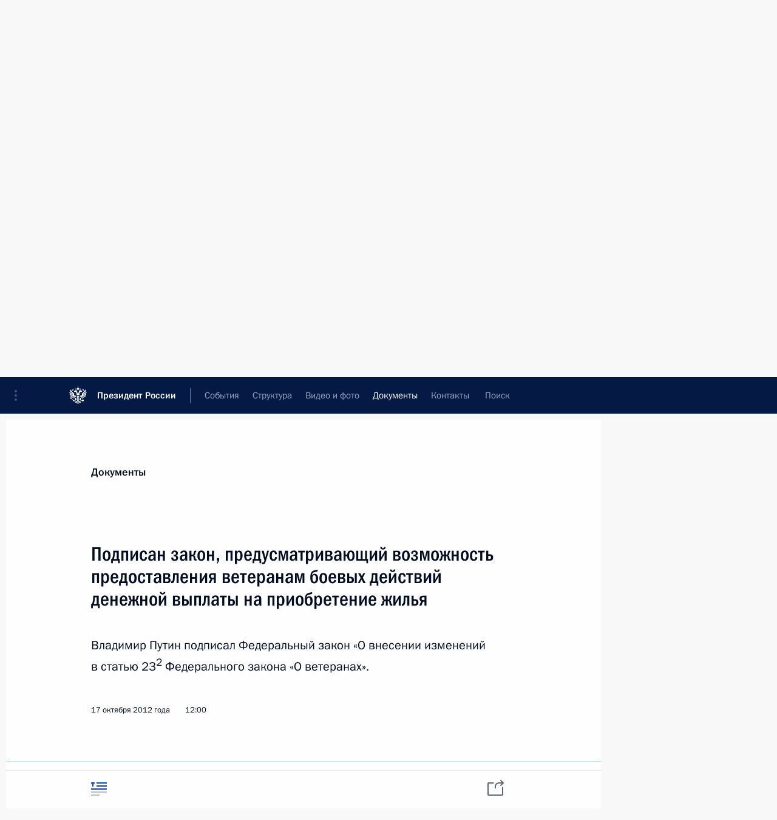

--- FILE ---
content_type: text/html; charset=UTF-8
request_url: http://www.kremlin.ru/acts/news/by-date/17.10.2012
body_size: 9751
content:
<!doctype html> <!--[if lt IE 7 ]> <html class="ie6" lang="ru"> <![endif]--> <!--[if IE 7 ]> <html class="ie7" lang="ru"> <![endif]--> <!--[if IE 8 ]> <html class="ie8" lang="ru"> <![endif]--> <!--[if IE 9 ]> <html class="ie9" lang="ru"> <![endif]--> <!--[if gt IE 8]><!--> <html lang="ru" class="no-js" itemscope="itemscope" xmlns="http://www.w3.org/1999/xhtml" itemtype="http://schema.org/CollectionPage" prefix="og: http://ogp.me/ns# video: http://ogp.me/ns/video# ya: http://webmaster.yandex.ru/vocabularies/"> <!--<![endif]--> <head> <meta charset="utf-8"/> <title itemprop="name">Новости ∙ Документы ∙ Президент России</title> <meta name="description" content="Новости, стенограммы, фото и видеозаписи, документы, подписанные Президентом России, информация о деятельности Администрации"/> <meta name="keywords" content=""/> <meta itemprop="inLanguage" content="ru"/> <meta name="msapplication-TileColor" content="#091a42"> <meta name="theme-color" content="#ffffff"> <meta name="theme-color" content="#091A42" />  <meta name="viewport" content="width=device-width,initial-scale=1,minimum-scale=0.7,ya-title=#061a44"/>  <meta name="apple-mobile-web-app-capable" content="yes"/> <meta name="apple-mobile-web-app-title" content="Президент России"/> <meta name="format-detection" content="telephone=yes"/> <meta name="apple-mobile-web-app-status-bar-style" content="default"/>  <meta name="msapplication-TileColor" content="#061a44"/> <meta name="msapplication-TileImage" content="/static/mstile-144x144.png"/> <meta name="msapplication-allowDomainApiCalls" content="true"/> <meta name="msapplication-starturl" content="/"/> <meta name="theme-color" content="#061a44"/> <meta name="application-name" content="Президент России"/>   <meta property="og:site_name" content="Президент России"/>  <meta name="twitter:site" content="@KremlinRussia"/>       <link rel="icon" type="image/png" href="/static/favicon-32x32.png" sizes="32x32"/>   <link rel="icon" type="image/png" href="/static/favicon-96x96.png" sizes="96x96"/>   <link rel="icon" type="image/png" href="/static/favicon-16x16.png" sizes="16x16"/>    <link rel="icon" type="image/png" href="/static/android-chrome-192x192.png" sizes="192x192"/> <link rel="manifest" href="/static/ru/manifest.json"/>         <link rel="apple-touch-icon" href="/static/apple-touch-icon-57x57.png" sizes="57x57"/>   <link rel="apple-touch-icon" href="/static/apple-touch-icon-60x60.png" sizes="60x60"/>   <link rel="apple-touch-icon" href="/static/apple-touch-icon-72x72.png" sizes="72x72"/>   <link rel="apple-touch-icon" href="/static/apple-touch-icon-76x76.png" sizes="76x76"/>   <link rel="apple-touch-icon" href="/static/apple-touch-icon-114x114.png" sizes="114x114"/>   <link rel="apple-touch-icon" href="/static/apple-touch-icon-120x120.png" sizes="120x120"/>   <link rel="apple-touch-icon" href="/static/apple-touch-icon-144x144.png" sizes="144x144"/>   <link rel="apple-touch-icon" href="/static/apple-touch-icon-152x152.png" sizes="152x152"/>   <link rel="apple-touch-icon" href="/static/apple-touch-icon-180x180.png" sizes="180x180"/>               <link rel="stylesheet" type="text/css" media="all" href="/static/css/screen.css?ba15e963ac"/> <link rel="stylesheet" href="/static/css/print.css" media="print"/>  <!--[if lt IE 9]> <link rel="stylesheet" href="/static/css/ie8.css"/> <script type="text/javascript" src="/static/js/vendor/html5shiv.js"></script> <script type="text/javascript" src="/static/js/vendor/respond.src.js"></script> <script type="text/javascript" src="/static/js/vendor/Konsole.js"></script> <![endif]--> <!--[if lte IE 9]> <link rel="stylesheet" href="/static/css/ie9.css"/> <script type="text/javascript" src="/static/js/vendor/ierange-m2.js"></script> <![endif]--> <!--[if lte IE 6]> <link rel="stylesheet" href="/static/css/ie6.css"/> <![endif]--> <link rel="alternate" type="text/html" hreflang="en" href="http://en.kremlin.ru/acts/news/by-date/17.10.2012"/>   <link rel="author" href="/about"/> <link rel="home" href="/"/> <link rel="search" href="/opensearch.xml" title="Президент России" type="application/opensearchdescription+xml"/>   <link rel="first" href="/acts/news"/>   <link rel="last" href="/acts/news/page/645"/>   <link rel="prev" href="/acts/news/page/489"/>   <link rel="next" href="/acts/news/page/491"/>  <link rel="alternate" type="application/atom+xml" href="/acts/news/feed" title="Сайт Президента России: Документы"/> <script type="text/javascript">
window.config = {staticUrl: '/static/',mediaUrl: 'http://static.kremlin.ru/media/',internalDomains: 'kremlin.ru|uznai-prezidenta.ru|openkremlin.ru|президент.рф|xn--d1abbgf6aiiy.xn--p1ai'};
</script></head> <body class=""> <div class="header" itemscope="itemscope" itemtype="http://schema.org/WPHeader" role="banner"> <div class="topline topline__menu"> <a class="topline__toggleaside" accesskey="=" aria-label="Меню портала" role="button" href="#sidebar" title="Меню портала"><i></i></a> <div class="topline__in"> <a href="/" class="topline__head" rel="home" accesskey="1" data-title="Президент России"> <i class="topline__logo"></i>Президент России</a> <div class="topline__togglemore" data-url="/mobile-menu"> <i class="topline__togglemore_button"></i> </div> <div class="topline__more"> <nav aria-label="Основное меню"> <ul class="nav"><li class="nav__item" itemscope="itemscope" itemtype="http://schema.org/SiteNavigationElement"> <a href="/events/president/news" class="nav__link" accesskey="2" itemprop="url"><span itemprop="name">События</span></a> </li><li class="nav__item" itemscope="itemscope" itemtype="http://schema.org/SiteNavigationElement"> <a href="/structure/president" class="nav__link" accesskey="3" itemprop="url"><span itemprop="name">Структура</span></a> </li><li class="nav__item" itemscope="itemscope" itemtype="http://schema.org/SiteNavigationElement"> <a href="/multimedia/video" class="nav__link" accesskey="4" itemprop="url"><span itemprop="name">Видео и фото</span></a> </li><li class="nav__item" itemscope="itemscope" itemtype="http://schema.org/SiteNavigationElement"> <a href="/acts/news" class="nav__link is-active" accesskey="5" itemprop="url"><span itemprop="name">Документы</span></a> </li><li class="nav__item" itemscope="itemscope" itemtype="http://schema.org/SiteNavigationElement"> <a href="/contacts" class="nav__link" accesskey="6" itemprop="url"><span itemprop="name">Контакты</span></a> </li> <li class="nav__item last" itemscope="itemscope" itemtype="http://schema.org/SiteNavigationElement"> <a class="nav__link nav__link_search" href="/search" accesskey="7" itemprop="url" title="Глобальный поиск по сайту"> <span itemprop="name">Поиск</span> </a> </li>  </ul> </nav> </div> </div> </div>  <div class="search"> <ul class="search__filter"> <li class="search__filter__item is-active"> <a class="search_without_filter">Искать на сайте</a> </li>   <li class="search__filter__item bank_docs"><a href="/acts/bank">или по банку документов</a></li>  </ul> <div class="search__in">   <form name="search" class="form search__form simple_search" method="get" action="/search" tabindex="-1" role="search" aria-labelledby="search__form__input__label"> <fieldset>  <legend> <label for="search__form__input" class="search__title_main" id="search__form__input__label">Введите запрос для поиска</label> </legend>  <input type="hidden" name="section" class="search__section_value"/> <input type="hidden" name="since" class="search__since_value"/> <input type="hidden" name="till" class="search__till_value"/> <span class="form__field input_wrapper"> <input type="text" name="query" class="search__form__input" id="search__form__input" lang="ru" accesskey="-"  required="required" size="74" title="Введите запрос для поиска" autocomplete="off" data-autocomplete-words-url="/_autocomplete/words" data-autocomplete-url="/_autocomplete"/> <i class="search_icon"></i> <span class="text_overflow__limiter"></span> </span> <span class="form__field button__wrapper">  <button id="search-simple-search-button" class="submit search__form__button">Найти</button> </span> </fieldset> </form>     <form name="doc_search" class="form search__form docs_search" method="get" tabindex="-1" action="/acts/bank/search"> <fieldset> <legend> Поиск по документам </legend>  <div class="form__field form__field_medium"> <label for="doc_search-title-or-number-input"> Название документа или его номер </label> <input type="text" name="title" id="doc_search-title-or-number-input" class="input_doc"  lang="ru" autocomplete="off"/> </div> <div class="form__field form__field_medium"> <label for="doc_search-text-input">Текст в документе</label> <input type="text" name="query" id="doc_search-text-input"  lang="ru"/> </div> <div class="form__field form__fieldlong"> <label for="doc_search-type-select">Вид документа</label> <div class="select2_wrapper"> <select id="doc_search-type-select" name="type" class="select2 dropdown_select"> <option value="" selected="selected"> Все </option>  <option value="3">Указ</option>  <option value="4">Распоряжение</option>  <option value="5">Федеральный закон</option>  <option value="6">Федеральный конституционный закон</option>  <option value="7">Послание</option>  <option value="8">Закон Российской Федерации о поправке к Конституции Российской Федерации</option>  <option value="1">Кодекс</option>  </select> </div> </div> <div class="form__field form__field_halflonger"> <label id="doc_search-force-label"> Дата вступления в силу...</label>   <div class="search__form__date period">      <a href="#" role="button" aria-describedby="doc_search-force-label" class="dateblock" data-target="#doc_search-force_since-input" data-min="1991-01-01" data-max="2028-10-15" data-value="2026-01-19" data-start-value="1991-01-01" data-end-value="2028-10-15" data-range="true">  </a> <a class="clear_date_filter hidden" href="#clear" role="button" aria-label="Сбросить дату"><i></i></a> </div>  <input type="hidden" name="force_since" id="doc_search-force_since-input" /> <input type="hidden" name="force_till" id="doc_search-force_till-input" />      </div> <div class="form__field form__field_halflonger"> <label>или дата принятия</label>   <div class="search__form__date period">      <a href="#" role="button" aria-describedby="doc_search-date-label" class="dateblock" data-target="#doc_search-date_since-input" data-min="1991-01-01" data-max="2026-01-19" data-value="2026-01-19" data-start-value="1991-01-01" data-end-value="2026-01-19" data-range="true">  </a> <a class="clear_date_filter hidden" href="#clear" role="button" aria-label="Сбросить дату"><i></i></a> </div>  <input type="hidden" name="date_since" id="doc_search-date_since-input" /> <input type="hidden" name="date_till" id="doc_search-date_till-input" />      </div> <div class="form__field form__fieldshort"> <button type="submit" class="submit search__form__button"> Найти документ </button> </div> </fieldset> <div class="pravo_link">Официальный портал правовой информации <a href="http://pravo.gov.ru/" target="_blank">pravo.gov.ru</a> </div> </form>   </div> </div>  <div class="topline_nav_mobile"></div>  </div> <div class="main-wrapper"> <div class="subnav-view" role="complementary" aria-label="Дополнительное меню">      <div class="content content_subnav acts">   <div class="wrapfix__holder wrapfix__holder_small"> <div class="wrapfix wrapfix_acts">  <div class="content_top__wrap">  <div class="content__in">     <a class="dateblock" data-url="/acts/news/calendar/YEAR" data-date-url="/acts/news/by-date/DATE" data-max="2026-01-19" data-min="2000-01-10" data-format="mmmm, yyyy" data-value="2012-10-17" href="#focus" role="button"> <span class="special-hidden">Календарь:</span>Октябрь, 2012</a>    <div role="navigation" aria-label="Подменю первого уровня"> <ul class="subnav"> news<li class="" itemscope="itemscope" itemtype="http://schema.org/SiteNavigationElement"> <a class="is-active " href="/acts/news" itemprop="url"> <span itemprop="name">Новости</span> </a> </li><li class="" itemscope="itemscope" itemtype="http://schema.org/SiteNavigationElement"> <a class=" " href="/acts/assignments/orders" itemprop="url"> <span itemprop="name">Поручения Президента</span> </a> </li><li class="" itemscope="itemscope" itemtype="http://schema.org/SiteNavigationElement"> <a class=" " href="/acts/bank" itemprop="url"> <span itemprop="name">Банк документов</span> </a> </li><li class="is-last" itemscope="itemscope" itemtype="http://schema.org/SiteNavigationElement"> <a class=" " href="/acts/constitution" itemprop="url"> <span itemprop="name">Конституция России</span> </a> </li></ul> </div> </div>   <div class="gradient-shadow"></div>  </div> </div> </div>   </div> </div> <div class="wrapsite"> <div class="content-view" role="main"> <div class="content content_main" data-section="Новости" data-section-href="/acts/news"> <div class="content__in"> <div class="events hslice" id="events" aria-live="polite" aria-relevant="additions removals">  <a href="/acts/news/page/489" class="button button_white more more-prev" rel="prev" accesskey="p">Показать следующие материалы</a><div class="entry-content lister-page" role="list" data-url-template="/acts/news/page/PAGE" data-base-url="/acts/news" data-path="/acts/news/by-date/17.10.2012" data-page="490" data-pages="645">     <div class="hentry h-entry hentry_event hentry_doc" data-id="16676" itemscope="itemscope" itemtype="http://schema.org/NewsArticle" role="listitem"> <h3 class="hentry__title hentry__title_special"> <a href="/acts/news/16676" rel="bookmark" itemprop="url"><span class="entry-title p-name" itemprop="name">Подписан закон о ратификации Соглашения об общих принципах создания научно-производственных объединений в ОДКБ по выпуску военной продукции</span>  <span class="hentry__meta">  <time class="published dt-published" datetime="2012-10-18" itemprop="datePublished">18 октября 2012 года, 11:00</time>  <span class="updated hidden" hidden="hidden">2015-03-20</span> <span class="author vcard hidden" hidden="hidden"><span class="fn">Отдел редакции официального сайта Президента России</span></span></span>   </a> </h3>  </div>    <div class="hentry h-entry hentry_event hentry_doc" data-id="16675" itemscope="itemscope" itemtype="http://schema.org/NewsArticle" role="listitem"> <h3 class="hentry__title hentry__title_special"> <a href="/acts/news/16675" rel="bookmark" itemprop="url"><span class="entry-title p-name" itemprop="name">Внесены изменения в закон о государственном регулировании деятельности по организации и проведению азартных игр</span>  <span class="hentry__meta">  <time class="published dt-published" datetime="2012-10-18" itemprop="datePublished">18 октября 2012 года, 10:30</time>  <span class="updated hidden" hidden="hidden">2015-03-20</span> <span class="author vcard hidden" hidden="hidden"><span class="fn">Отдел редакции официального сайта Президента России</span></span></span>   </a> </h3>  </div>    <div class="hentry h-entry hentry_event hentry_doc" data-id="16674" itemscope="itemscope" itemtype="http://schema.org/NewsArticle" role="listitem"> <h3 class="hentry__title hentry__title_special"> <a href="/acts/news/16674" rel="bookmark" itemprop="url"><span class="entry-title p-name" itemprop="name">Подписан закон о ратификации Соглашения о сохранении специализации предприятий, производящих военную продукцию в рамках ОДКБ</span>  <span class="hentry__meta">  <time class="published dt-published" datetime="2012-10-18" itemprop="datePublished">18 октября 2012 года, 10:00</time>  <span class="updated hidden" hidden="hidden">2015-03-20</span> <span class="author vcard hidden" hidden="hidden"><span class="fn">Отдел редакции официального сайта Президента России</span></span></span>   </a> </h3>  </div>      <h2 class="events__title"> <span><time datetime="2012-10-17">17 октября 2012 года, среда</time></span> </h2>  <div class="hentry h-entry hentry_event hentry_doc" data-id="16671" itemscope="itemscope" itemtype="http://schema.org/NewsArticle" role="listitem"> <h3 class="hentry__title hentry__title_special"> <a href="/acts/news/16671" rel="bookmark" itemprop="url"><span class="entry-title p-name" itemprop="name">Внесены изменения в закон о приватизации жилищного фонда</span>  <span class="hentry__meta">  <time class="published dt-published" datetime="2012-10-17" itemprop="datePublished">17 октября 2012 года, 14:00</time>  <span class="updated hidden" hidden="hidden">2015-03-20</span> <span class="author vcard hidden" hidden="hidden"><span class="fn">Отдел редакции официального сайта Президента России</span></span></span>   </a> </h3>  </div>    <div class="hentry h-entry hentry_event hentry_doc" data-id="16670" itemscope="itemscope" itemtype="http://schema.org/NewsArticle" role="listitem"> <h3 class="hentry__title hentry__title_special"> <a href="/acts/news/16670" rel="bookmark" itemprop="url"><span class="entry-title p-name" itemprop="name">Подписан закон о Фонде перспективных исследований</span>  <span class="hentry__meta">  <time class="published dt-published" datetime="2012-10-17" itemprop="datePublished">17 октября 2012 года, 13:30</time>  <span class="updated hidden" hidden="hidden">2015-03-20</span> <span class="author vcard hidden" hidden="hidden"><span class="fn">Отдел редакции официального сайта Президента России</span></span></span>   </a> </h3>  </div>    <div class="hentry h-entry hentry_event hentry_doc" data-id="16669" itemscope="itemscope" itemtype="http://schema.org/NewsArticle" role="listitem"> <h3 class="hentry__title hentry__title_special"> <a href="/acts/news/16669" rel="bookmark" itemprop="url"><span class="entry-title p-name" itemprop="name">Установлены критерии допустимости использования пропорциональной избирательной системы на выборах в представительные органы поселений</span>  <span class="hentry__meta">  <time class="published dt-published" datetime="2012-10-17" itemprop="datePublished">17 октября 2012 года, 13:00</time>  <span class="updated hidden" hidden="hidden">2015-03-20</span> <span class="author vcard hidden" hidden="hidden"><span class="fn">Отдел редакции официального сайта Президента России</span></span></span>   </a> </h3>  </div>    <div class="hentry h-entry hentry_event hentry_doc" data-id="16668" itemscope="itemscope" itemtype="http://schema.org/NewsArticle" role="listitem"> <h3 class="hentry__title hentry__title_special"> <a href="/acts/news/16668" rel="bookmark" itemprop="url"><span class="entry-title p-name" itemprop="name">В Уголовный кодекс внесены изменения, направленные на повышение эффективности борьбы с рецидивной преступностью</span>  <span class="hentry__meta">  <time class="published dt-published" datetime="2012-10-17" itemprop="datePublished">17 октября 2012 года, 12:30</time>  <span class="updated hidden" hidden="hidden">2015-03-20</span> <span class="author vcard hidden" hidden="hidden"><span class="fn">Отдел редакции официального сайта Президента России</span></span></span>   </a> </h3>  </div>    <div class="hentry h-entry hentry_event hentry_doc" data-id="16667" itemscope="itemscope" itemtype="http://schema.org/NewsArticle" role="listitem"> <h3 class="hentry__title hentry__title_special"> <a href="/acts/news/16667" rel="bookmark" itemprop="url"><span class="entry-title p-name" itemprop="name">Подписан закон, предусматривающий возможность предоставления ветеранам боевых действий денежной выплаты на приобретение жилья</span>  <span class="hentry__meta">  <time class="published dt-published" datetime="2012-10-17" itemprop="datePublished">17 октября 2012 года, 12:00</time>  <span class="updated hidden" hidden="hidden">2015-04-10</span> <span class="author vcard hidden" hidden="hidden"><span class="fn">Отдел редакции официального сайта Президента России</span></span></span>   </a> </h3>  </div>    <div class="hentry h-entry hentry_event hentry_doc" data-id="16664" itemscope="itemscope" itemtype="http://schema.org/NewsArticle" role="listitem"> <h3 class="hentry__title hentry__title_special"> <a href="/acts/news/16664" rel="bookmark" itemprop="url"><span class="entry-title p-name" itemprop="name">Указ о назначении Игоря Слюняева Министром регионального развития</span>  <span class="hentry__meta">  <time class="published dt-published" datetime="2012-10-17" itemprop="datePublished">17 октября 2012 года, 10:10</time>  <span class="updated hidden" hidden="hidden">2015-03-20</span> <span class="author vcard hidden" hidden="hidden"><span class="fn">Отдел редакции официального сайта Президента России</span></span></span>   </a> </h3>  </div>    <div class="hentry h-entry hentry_event hentry_doc" data-id="16666" itemscope="itemscope" itemtype="http://schema.org/NewsArticle" role="listitem"> <h3 class="hentry__title hentry__title_special"> <a href="/acts/news/16666" rel="bookmark" itemprop="url"><span class="entry-title p-name" itemprop="name">Указ об освобождении Олега Говоруна от должности Министра регионального развития</span>  <span class="hentry__meta">  <time class="published dt-published" datetime="2012-10-17" itemprop="datePublished">17 октября 2012 года, 10:00</time>  <span class="updated hidden" hidden="hidden">2015-03-20</span> <span class="author vcard hidden" hidden="hidden"><span class="fn">Отдел редакции официального сайта Президента России</span></span></span>   </a> </h3>  </div>      <h2 class="events__title"> <span><time datetime="2012-10-16">16 октября 2012 года, вторник</time></span> </h2>  <div class="hentry h-entry hentry_event hentry_doc" data-id="16657" itemscope="itemscope" itemtype="http://schema.org/NewsArticle" role="listitem"> <h3 class="hentry__title hentry__title_special"> <a href="/acts/news/16657" rel="bookmark" itemprop="url"><span class="entry-title p-name" itemprop="name">Кадровое назначение в фельдъегерской службе</span>  <span class="hentry__meta">  <time class="published dt-published" datetime="2012-10-16" itemprop="datePublished">16 октября 2012 года, 12:30</time>  <span class="updated hidden" hidden="hidden">2015-03-20</span> <span class="author vcard hidden" hidden="hidden"><span class="fn">Отдел редакции официального сайта Президента России</span></span></span>   </a> </h3>  </div>    <div class="hentry h-entry hentry_event hentry_doc" data-id="16654" itemscope="itemscope" itemtype="http://schema.org/NewsArticle" role="listitem"> <h3 class="hentry__title hentry__title_special"> <a href="/acts/news/16654" rel="bookmark" itemprop="url"><span class="entry-title p-name" itemprop="name">Кадровые изменения в системе МЧС</span>  <span class="hentry__meta">  <time class="published dt-published" datetime="2012-10-16" itemprop="datePublished">16 октября 2012 года, 12:00</time>  <span class="updated hidden" hidden="hidden">2015-03-20</span> <span class="author vcard hidden" hidden="hidden"><span class="fn">Отдел редакции официального сайта Президента России</span></span></span>   </a> </h3>  </div>    <div class="hentry h-entry hentry_event hentry_doc" data-id="16653" itemscope="itemscope" itemtype="http://schema.org/NewsArticle" role="listitem"> <h3 class="hentry__title hentry__title_special"> <a href="/acts/news/16653" rel="bookmark" itemprop="url"><span class="entry-title p-name" itemprop="name">Кадровые изменения в Федеральной службе исполнения наказаний</span>  <span class="hentry__meta">  <time class="published dt-published" datetime="2012-10-16" itemprop="datePublished">16 октября 2012 года, 11:30</time>  <span class="updated hidden" hidden="hidden">2015-03-20</span> <span class="author vcard hidden" hidden="hidden"><span class="fn">Отдел редакции официального сайта Президента России</span></span></span>   </a> </h3>  </div>    <div class="hentry h-entry hentry_event hentry_doc" data-id="16652" itemscope="itemscope" itemtype="http://schema.org/NewsArticle" role="listitem"> <h3 class="hentry__title hentry__title_special"> <a href="/acts/news/16652" rel="bookmark" itemprop="url"><span class="entry-title p-name" itemprop="name">Назначения в региональных органах ФСКН</span>  <span class="hentry__meta">  <time class="published dt-published" datetime="2012-10-16" itemprop="datePublished">16 октября 2012 года, 11:00</time>  <span class="updated hidden" hidden="hidden">2015-03-20</span> <span class="author vcard hidden" hidden="hidden"><span class="fn">Отдел редакции официального сайта Президента России</span></span></span>   </a> </h3>  </div>    <div class="hentry h-entry hentry_event hentry_doc" data-id="16651" itemscope="itemscope" itemtype="http://schema.org/NewsArticle" role="listitem"> <h3 class="hentry__title hentry__title_special"> <a href="/acts/news/16651" rel="bookmark" itemprop="url"><span class="entry-title p-name" itemprop="name">Кадровые изменения в Федеральной службе судебных приставов</span>  <span class="hentry__meta">  <time class="published dt-published" datetime="2012-10-16" itemprop="datePublished">16 октября 2012 года, 10:30</time>  <span class="updated hidden" hidden="hidden">2015-03-20</span> <span class="author vcard hidden" hidden="hidden"><span class="fn">Отдел редакции официального сайта Президента России</span></span></span>   </a> </h3>  </div>    <div class="hentry h-entry hentry_event hentry_doc" data-id="16650" itemscope="itemscope" itemtype="http://schema.org/NewsArticle" role="listitem"> <h3 class="hentry__title hentry__title_special"> <a href="/acts/news/16650" rel="bookmark" itemprop="url"><span class="entry-title p-name" itemprop="name">Кадровые изменения в системе МВД</span>  <span class="hentry__meta">  <time class="published dt-published" datetime="2012-10-16" itemprop="datePublished">16 октября 2012 года, 10:00</time>  <span class="updated hidden" hidden="hidden">2015-03-20</span> <span class="author vcard hidden" hidden="hidden"><span class="fn">Отдел редакции официального сайта Президента России</span></span></span>   </a> </h3>  </div>      <h2 class="events__title"> <span><time datetime="2012-10-15">15 октября 2012 года, понедельник</time></span> </h2>  <div class="hentry h-entry hentry_event hentry_doc" data-id="16641" itemscope="itemscope" itemtype="http://schema.org/NewsArticle" role="listitem"> <h3 class="hentry__title hentry__title_special"> <a href="/acts/news/16641" rel="bookmark" itemprop="url"><span class="entry-title p-name" itemprop="name">Кадровые изменения в системе ФСИН</span>  <span class="hentry__meta">  <time class="published dt-published" datetime="2012-10-15" itemprop="datePublished">15 октября 2012 года, 13:00</time>  <span class="updated hidden" hidden="hidden">2015-03-20</span> <span class="author vcard hidden" hidden="hidden"><span class="fn">Отдел редакции официального сайта Президента России</span></span></span>   </a> </h3>  </div>      <h2 class="events__title"> <span><time datetime="2012-10-11">11 октября 2012 года, четверг</time></span> </h2>  <div class="hentry h-entry hentry_event hentry_doc" data-id="16637" itemscope="itemscope" itemtype="http://schema.org/NewsArticle" role="listitem"> <h3 class="hentry__title hentry__title_special"> <a href="/acts/news/16637" rel="bookmark" itemprop="url"><span class="entry-title p-name" itemprop="name">Указ о праздновании 175-летия со дня рождения П.И.Чайковского</span>  <span class="hentry__meta">  <time class="published dt-published" datetime="2012-10-11" itemprop="datePublished">11 октября 2012 года, 18:20</time>  <span class="updated hidden" hidden="hidden">2015-03-20</span> <span class="author vcard hidden" hidden="hidden"><span class="fn">Отдел редакции официального сайта Президента России</span></span></span>   </a> </h3>  </div>      <h2 class="events__title"> <span><time datetime="2012-10-04">4 октября 2012 года, четверг</time></span> </h2>  <div class="hentry h-entry hentry_event hentry_doc" data-id="16589" itemscope="itemscope" itemtype="http://schema.org/NewsArticle" role="listitem"> <h3 class="hentry__title hentry__title_special"> <a href="/acts/news/16589" rel="bookmark" itemprop="url"><span class="entry-title p-name" itemprop="name">Внесены изменения в закон об органах судейского сообщества</span>  <span class="hentry__meta">  <time class="published dt-published" datetime="2012-10-04" itemprop="datePublished">4 октября 2012 года, 12:30</time>  <span class="updated hidden" hidden="hidden">2015-03-20</span> <span class="author vcard hidden" hidden="hidden"><span class="fn">Отдел редакции официального сайта Президента России</span></span></span>   </a> </h3>  </div>    <div class="hentry h-entry hentry_event hentry_doc" data-id="16587" itemscope="itemscope" itemtype="http://schema.org/NewsArticle" role="listitem"> <h3 class="hentry__title hentry__title_special"> <a href="/acts/news/16587" rel="bookmark" itemprop="url"><span class="entry-title p-name" itemprop="name">Увеличено число мировых судей и количество судебных участков в Пензенской области</span>  <span class="hentry__meta">  <time class="published dt-published" datetime="2012-10-04" itemprop="datePublished">4 октября 2012 года, 12:00</time>  <span class="updated hidden" hidden="hidden">2015-03-20</span> <span class="author vcard hidden" hidden="hidden"><span class="fn">Отдел редакции официального сайта Президента России</span></span></span>   </a> </h3>  </div> </div><a href="/acts/news/page/491" class="button button_green more more-next" rel="next" accesskey="n">Показать предыдущие материалы</a>   </div> </div> </div><div class="promoted" role="region" aria-label="Важная новость"> <div class="promoted__in"> <a href="http://kremlin.ru/events/president/news/78815" class="promoted__entry"> <div class="promoted__block"> <h3 class="promoted__title one_line">Итоги года с Владимиром Путиным</h3> <div class="promoted__image" aria-hidden="true"><img class="promoted__pic" src="http://static.kremlin.ru/media/events/highlight-images/index/fzEDJwEHYA9iFG4u4xT5AgHnFbZd1gP2.jpg" srcset="http://static.kremlin.ru/media/events/highlight-images/index/fzEDJwEHYA9iFG4u4xT5AgHnFbZd1gP2.jpg 1x,http://static.kremlin.ru/media/events/highlight-images/index2x/u2gcuc9XLXBfFrCcHWk63NlAXhnM5RyA.jpg 2x" style="background:rgb(42, 29, 47);background:linear-gradient(90deg, #2a1d2f 0%, rgba(42,29,47,0) 100%),linear-gradient(270deg, #5e83f4 0%, rgba(94,131,244,0) 100%),linear-gradient(180deg, #f3d7d3 0%, rgba(243,215,211,0) 100%),linear-gradient(0deg, #935363 0%, rgba(147,83,99,0) 100%);"  width="140" height="100" alt="Итоги года с Владимиром Путиным"/></div> <span class="promoted__date"> 19 декабря 2025 года</span> </div> </a> </div> <div class="gradient-shadow"></div> </div> </div><div class="footer" id="footer" itemscope="itemscope" itemtype="http://schema.org/WPFooter"> <div class="footer__in"> <div role="complementary" aria-label="Карта портала"> <div class="footer__mobile"> <a href="/"> <i class="footer__logo_mob"></i> <div class="mobile_title">Президент России</div> <div class="mobile_caption">Версия официального сайта для мобильных устройств</div> </a> </div> <div class="footer__col col_mob"> <h2 class="footer_title">Разделы сайта Президента<br/>России</h2> <ul class="footer_list nav_mob"><li class="footer_list_item" itemscope="itemscope" itemtype="http://schema.org/SiteNavigationElement"> <a href="/events/president/news"  itemprop="url"> <span itemprop="name">События</span> </a> </li> <li class="footer_list_item" itemscope="itemscope" itemtype="http://schema.org/SiteNavigationElement"> <a href="/structure/president"  itemprop="url"> <span itemprop="name">Структура</span> </a> </li> <li class="footer_list_item" itemscope="itemscope" itemtype="http://schema.org/SiteNavigationElement"> <a href="/multimedia/video"  itemprop="url"> <span itemprop="name">Видео и фото</span> </a> </li> <li class="footer_list_item" itemscope="itemscope" itemtype="http://schema.org/SiteNavigationElement"> <a href="/acts/news"  class="is-active" itemprop="url"> <span itemprop="name">Документы</span> </a> </li> <li class="footer_list_item" itemscope="itemscope" itemtype="http://schema.org/SiteNavigationElement"> <a href="/contacts"  itemprop="url"> <span itemprop="name">Контакты</span> </a> </li>  <li class="footer__search footer_list_item footer__search_open" itemscope="itemscope" itemtype="http://schema.org/SiteNavigationElement"> <a href="/search" itemprop="url"> <i></i> <span itemprop="name">Поиск</span> </a> </li> <li class="footer__search footer_list_item footer__search_hidden" itemscope="itemscope" itemtype="http://schema.org/SiteNavigationElement"> <a href="/search" itemprop="url"> <i></i> <span itemprop="name">Поиск</span> </a> </li> <li class="footer__smi footer_list_item" itemscope="itemscope" itemtype="http://schema.org/SiteNavigationElement"> <a href="/press/announcements" itemprop="url" class="is-special"><i></i><span itemprop="name">Для СМИ</span></a> </li> <li class="footer_list_item" itemscope="itemscope" itemtype="http://schema.org/SiteNavigationElement"> <a href="/subscribe" itemprop="url"><i></i><span itemprop="name">Подписаться</span></a> </li> <li class="footer_list_item hidden_mob" itemscope="itemscope" itemtype="http://schema.org/SiteNavigationElement"> <a href="/catalog/glossary" itemprop="url" rel="glossary"><span itemprop="name">Справочник</span></a> </li> </ul> <ul class="footer_list"> <li class="footer__special" itemscope="itemscope" itemtype="http://schema.org/SiteNavigationElement"> <a href="http://special.kremlin.ru/events/president/news" itemprop="url" class="is-special no-warning"><i></i><span itemprop="name">Версия для людей с ограниченными возможностями</span></a> </li> </ul> <ul class="footer_list nav_mob"> <li itemscope="itemscope" itemtype="http://schema.org/SiteNavigationElement" class="language footer_list_item">   <a href="http://en.kremlin.ru/acts/news/by-date/17.10.2012" rel="alternate" hreflang="en" itemprop="url" class=" no-warning"> <span itemprop="name"> English </span> </a> <meta itemprop="inLanguage" content="en"/>   </li> </ul> </div> <div class="footer__col"> <h2 class="footer_title">Информационные ресурсы<br/>Президента России</h2> <ul class="footer_list"> <li class="footer__currentsite footer_list_item" itemscope="itemscope" itemtype="http://schema.org/SiteNavigationElement"> <a href="/" itemprop="url">Президент России<span itemprop="name">Текущий ресурс</span> </a> </li> <li class="footer_list_item"> <a href="http://kremlin.ru/acts/constitution" class="no-warning">Конституция России</a> </li> <li class="footer_list_item"> <a href="http://flag.kremlin.ru/" class="no-warning" rel="external">Государственная символика</a> </li> <li class="footer_list_item"> <a href="https://letters.kremlin.ru/" class="no-warning" rel="external">Обратиться к Президенту</a> </li>  <li class="footer_list_item"> <a href="http://kids.kremlin.ru/" class="no-warning" rel="external"> Президент России —<br/>гражданам школьного возраста </a> </li> <li class="footer_list_item"> <a href="http://tours.kremlin.ru/" class="no-warning" rel="external">Виртуальный тур по<br/>Кремлю</a> </li>  <li class="footer_list_item"> <a href="http://putin.kremlin.ru/" class="no-warning" rel="external">Владимир Путин —<br/>личный сайт</a> </li>  <li class="footer_list_item"> <a href="http://nature.kremlin.ru" class="no-warning" rel="external"> Дикая природа России </a> </li>  </ul> </div> <div class="footer__col"> <h2 class="footer_title">Официальные сетевые ресурсы<br/>Президента России</h2> <ul class="footer_list"> <li class="footer_list_item"> <a href="https://t.me/news_kremlin" rel="me" target="_blank">Telegram-канал</a> </li>  <li class="footer_list_item"> <a href="https://max.ru/news_kremlin" rel="me" target="_blank"> MAX </a> </li> <li class="footer_list_item"> <a href="https://vk.com/kremlin_news" rel="me" target="_blank"> ВКонтакте </a> </li>  <li class="footer_list_item"> <a href="https://rutube.ru/u/kremlin/" rel="me" target="_blank">Rutube</a> </li> <li class="footer_list_item"> <a href="http://www.youtube.ru/user/kremlin" rel="me" target="_blank">YouTube</a> </li> </ul> </div>  <div class="footer__col footer__col_last"> <h2 class="footer_title">Правовая и техническая информация</h2> <ul class="footer_list technical_info"> <li class="footer_list_item" itemscope="itemscope" itemtype="http://schema.org/SiteNavigationElement"> <a href="/about" itemprop="url"> <span itemprop="name">О портале</span> </a> </li> <li class="footer_list_item" itemscope="itemscope" itemtype="http://schema.org/SiteNavigationElement"> <a href="/about/copyrights" itemprop="url"><span itemprop="name">Об использовании информации сайта</span></a> </li> <li class="footer_list_item" itemscope="itemscope" itemtype="http://schema.org/SiteNavigationElement"> <a href="/about/privacy" itemprop="url"><span itemprop="name">О персональных данных пользователей</span></a> </li> <li class="footer_list_item" itemscope="itemscope" itemtype="http://schema.org/SiteNavigationElement"> <a href="/contacts#mailto" itemprop="url"><span itemprop="name">Написать в редакцию</span></a> </li> </ul> </div> </div> <div role="contentinfo"> <div class="footer__license"> <p>Все материалы сайта доступны по лицензии:</p> <p><a href="http://creativecommons.org/licenses/by/4.0/deed.ru" hreflang="ru" class="underline" rel="license" target="_blank">Creative Commons Attribution 4.0 International</a></p> </div> <div class="footer__copy"><span class="flag_white">Администрация </span><span class="flag_blue">Президента России</span><span class="flag_red">2026 год</span> </div> </div> <div class="footer__logo"></div> </div> </div> </div> </div> <div class="gallery__wrap"> <div class="gallery__overlay"></div> <div class="gallery" role="complementary" aria-label="Полноэкранная галерея"></div> </div> <div class="read" role="complementary" aria-label="Материал для чтения"></div> <div class="wrapsite__outside hidden-print"><div class="wrapsite__overlay"></div></div><div class="sidebar" tabindex="-1" itemscope="itemscope" itemtype="http://schema.org/WPSideBar"> <div class="sidebar__content">    <div class="sidebar_lang">  <div class="sidebar_title_wrapper is-visible"> <h2 class="sidebar_title">Официальные сетевые ресурсы</h2> <h3 class="sidebar_title sidebar_title_caption">Президента России</h3> </div> <div class="sidebar_title_wrapper hidden"> <h2 class="sidebar_title">Official Internet Resources</h2> <h3 class="sidebar_title sidebar_title_caption">of the President of Russia</h3> </div> <span class="sidebar_lang_item sidebar_lang_first"> <a tabindex="-1" rel="alternate" hreflang="ru" itemprop="url" > <span>Русский</span> </a> </span><span class="sidebar_lang_item"> <a tabindex="0" href="http://en.kremlin.ru/acts/news/by-date/17.10.2012" rel="alternate" hreflang="en" itemprop="url" class="is-active"> <span>English</span> </a> </span> <meta itemprop="inLanguage" content="en"/>   </div> <ul class="sidebar_list">  <li itemscope="itemscope" itemtype="http://schema.org/SiteNavigationElement"> <a href="/press/announcements" class="sidebar__special" itemprop="url" tabindex="0"><span itemprop="name">Для СМИ</span></a> </li> <li itemscope="itemscope" itemtype="http://schema.org/SiteNavigationElement"> <a href="http://special.kremlin.ru/events/president/news" class="sidebar__special no-warning" itemprop="url" tabindex="0"><span itemprop="name">Специальная версия для людей с ограниченными возможностями</span></a> </li>  <li itemscope="itemscope" itemtype="http://schema.org/SiteNavigationElement"> <a href="https://t.me/news_kremlin" class="sidebar__special" itemprop="url" tabindex="0" rel="me" target="_blank" ><span itemprop="name">Telegram-канал</span></a> </li>  <li itemscope="itemscope" itemtype="http://schema.org/SiteNavigationElement"> <a href="https://max.ru/news_kremlin" class="sidebar__special" itemprop="url" tabindex="0" rel="me" target="_blank" ><span itemprop="name"> MAX </span></a> </li> <li itemscope="itemscope" itemtype="http://schema.org/SiteNavigationElement"> <a href="https://vk.com/kremlin_news" class="sidebar__special" itemprop="url" tabindex="0" rel="me" target="_blank" ><span itemprop="name"> ВКонтакте </span></a> </li>  <li itemscope="itemscope" itemtype="http://schema.org/SiteNavigationElement"> <a href="https://rutube.ru/u/kremlin/" class="sidebar__special" itemprop="url" tabindex="0" rel="me" target="_blank" ><span itemprop="name">Rutube</span></a> </li> <li itemscope="itemscope" itemtype="http://schema.org/SiteNavigationElement"> <a href="http://www.youtube.ru/user/kremlin" class="sidebar__special" itemprop="url" tabindex="0" rel="me" target="_blank" ><span itemprop="name">YouTube</span></a> </li> </ul> <ul class="sidebar_list sidebar_list_other"> <li itemscope="itemscope" itemtype="http://schema.org/SiteNavigationElement">  <a href="/" class="no-warning" itemprop="url" tabindex="0">  <span itemprop="name">Сайт Президента России</span> </a> </li>  <li itemscope="itemscope" itemtype="http://schema.org/SiteNavigationElement">  <a href="/acts/constitution" class="no-warning" itemprop="url" tabindex="0">  <span itemprop="name">Конституция России </span> </a> </li>  <li itemscope="itemscope" itemtype="http://schema.org/SiteNavigationElement">  <a href="http://flag.kremlin.ru/" class="no-warning" itemprop="url" tabindex="0" rel="external">  <span itemprop="name">Государственная символика</span></a> </li> <li itemscope="itemscope" itemtype="http://schema.org/SiteNavigationElement"> <a href="https://letters.kremlin.ru/" class="no-warning" itemprop="url" tabindex="0" rel="external"><span itemprop="name">Обратиться к Президенту</span></a> </li>  <li itemscope="itemscope" itemtype="http://schema.org/SiteNavigationElement"> <a href="http://kids.kremlin.ru/" class="no-warning" itemprop="url" tabindex="0" rel="external"><span itemprop="name"> Президент России — гражданам<br/>школьного возраста </span></a> </li> <li itemscope="itemscope" itemtype="http://schema.org/SiteNavigationElement"> <a href="http://tours.kremlin.ru/" class="no-warning" itemprop="url" tabindex="0" rel="external"><span itemprop="name"> Виртуальный тур по Кремлю </span></a> </li>  <li itemscope="itemscope" itemtype="http://schema.org/SiteNavigationElement">  <a href="http://putin.kremlin.ru/" class="no-warning" itemprop="url" tabindex="0" rel="external">  <span itemprop="name">Владимир Путин — личный сайт</span> </a> </li> <li itemscope="itemscope" itemtype="http://schema.org/SiteNavigationElement"> <a href="http://20.kremlin.ru/" class="no-warning" itemprop="url" tabindex="0" rel="external"><span itemprop="name">Путин. 20 лет</span></a> </li>  <li itemscope="itemscope" itemtype="http://schema.org/SiteNavigationElement"> <a href="http://nature.kremlin.ru/" class="no-warning last-in-focus" itemprop="url" tabindex="0" rel="external"><span itemprop="name"> Дикая природа России </span></a> </li>  </ul> </div> <p class="sidebar__signature">Администрация Президента России<br/>2026 год</p> </div><script type="text/javascript" src="/static/js/app.js?39d4bd2fd8"></script></body> </html>